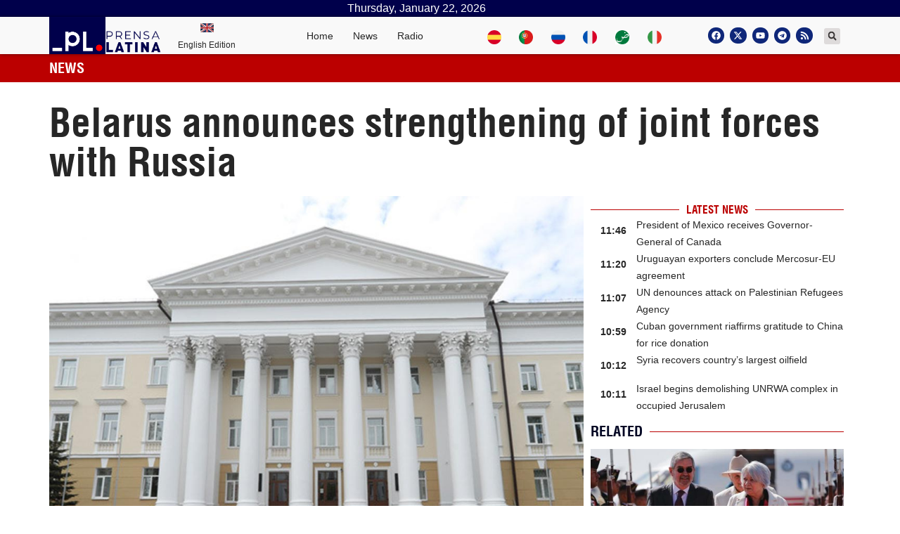

--- FILE ---
content_type: text/css
request_url: https://www.plenglish.com/wp-content/uploads/elementor/css/post-205073.css?ver=1720620071
body_size: 1016
content:
.elementor-205073 .elementor-element.elementor-element-eaa23f0{--display:flex;--flex-direction:row;--container-widget-width:initial;--container-widget-height:100%;--container-widget-flex-grow:1;--container-widget-align-self:stretch;--flex-wrap-mobile:wrap;--background-transition:0.3s;}.elementor-205073 .elementor-element.elementor-element-eaa23f0:not(.elementor-motion-effects-element-type-background), .elementor-205073 .elementor-element.elementor-element-eaa23f0 > .elementor-motion-effects-container > .elementor-motion-effects-layer{background-color:var( --e-global-color-secondary );}.elementor-205073 .elementor-element.elementor-element-eaa23f0, .elementor-205073 .elementor-element.elementor-element-eaa23f0::before{--border-transition:0.3s;}.elementor-205073 .elementor-element.elementor-element-4eac2a7 .elementor-heading-title{color:#FFFFFF;font-family:"Helvetica condensed", Sans-serif;font-size:20px;font-weight:bold;}.elementor-205073 .elementor-element.elementor-element-0ed95c1{--display:flex;--flex-direction:row;--container-widget-width:initial;--container-widget-height:100%;--container-widget-flex-grow:1;--container-widget-align-self:stretch;--flex-wrap-mobile:wrap;--background-transition:0.3s;}.elementor-205073 .elementor-element.elementor-element-4bd2477 .elementor-button{background-color:var( --e-global-color-secondary );}.elementor-205073 .elementor-element.elementor-element-d884123{--display:flex;--flex-direction:row;--container-widget-width:initial;--container-widget-height:100%;--container-widget-flex-grow:1;--container-widget-align-self:stretch;--flex-wrap-mobile:wrap;--background-transition:0.3s;}.elementor-205073 .elementor-element.elementor-element-06b19d7 .elementor-heading-title{color:var( --e-global-color-text );font-family:"Helvetica condensed", Sans-serif;font-size:56px;font-weight:600;}.elementor-205073 .elementor-element.elementor-element-c3f78e2{--display:flex;--flex-direction:row;--container-widget-width:initial;--container-widget-height:100%;--container-widget-flex-grow:1;--container-widget-align-self:stretch;--flex-wrap-mobile:wrap;--gap:0px 0px;--background-transition:0.3s;}.elementor-205073 .elementor-element.elementor-element-9fc8b6f{--display:flex;--background-transition:0.3s;--margin-top:0px;--margin-bottom:0px;--margin-left:0px;--margin-right:0px;--padding-top:0px;--padding-bottom:0px;--padding-left:0px;--padding-right:0px;}.elementor-205073 .elementor-element.elementor-element-450f08e{--display:flex;--background-transition:0.3s;}.elementor-205073 .elementor-element.elementor-element-5d7854a .elementor-widget-container{font-family:"Helvetica", Sans-serif;font-size:20px;font-weight:400;}.elementor-205073 .elementor-element.elementor-element-36d6027 .elementor-icon-list-icon{width:14px;}.elementor-205073 .elementor-element.elementor-element-36d6027 .elementor-icon-list-icon i{font-size:14px;}.elementor-205073 .elementor-element.elementor-element-36d6027 .elementor-icon-list-icon svg{--e-icon-list-icon-size:14px;}.elementor-205073 .elementor-element.elementor-element-36d6027 .elementor-icon-list-text, .elementor-205073 .elementor-element.elementor-element-36d6027 .elementor-icon-list-text a{color:#3B3B3B;}.elementor-205073 .elementor-element.elementor-element-36d6027 .elementor-icon-list-item{font-family:"Helvetica", Sans-serif;font-weight:400;}.elementor-205073 .elementor-element.elementor-element-1d2203f{--grid-side-margin:10px;--grid-column-gap:10px;--grid-row-gap:10px;--grid-bottom-margin:10px;--e-share-buttons-primary-color:#111233;}.elementor-205073 .elementor-element.elementor-element-1d2203f .elementor-share-btn{font-size:calc(0.75px * 10);}.elementor-205073 .elementor-element.elementor-element-1d2203f .elementor-share-btn__icon{--e-share-buttons-icon-size:2.2em;}.elementor-205073 .elementor-element.elementor-element-1d2203f .elementor-share-btn:hover{--e-share-buttons-primary-color:#DA0505;}.elementor-205073 .elementor-element.elementor-element-e5145f6{color:var( --e-global-color-text );font-family:"Helvetica", Sans-serif;font-size:20px;font-weight:400;line-height:28px;}.elementor-205073 .elementor-element.elementor-element-7bf4044 .elementor-icon-list-icon{width:14px;}.elementor-205073 .elementor-element.elementor-element-7bf4044 .elementor-icon-list-icon i{font-size:14px;}.elementor-205073 .elementor-element.elementor-element-7bf4044 .elementor-icon-list-icon svg{--e-icon-list-icon-size:14px;}.elementor-205073 .elementor-element.elementor-element-237e6dd{--display:flex;--flex-direction:column;--container-widget-width:100%;--container-widget-height:initial;--container-widget-flex-grow:0;--container-widget-align-self:initial;--flex-wrap-mobile:wrap;--background-transition:0.3s;}.elementor-205073 .elementor-element.elementor-element-7639a6f{--divider-border-style:solid;--divider-color:var( --e-global-color-secondary );--divider-border-width:1px;}.elementor-205073 .elementor-element.elementor-element-7639a6f .elementor-divider-separator{width:100%;}.elementor-205073 .elementor-element.elementor-element-7639a6f .elementor-divider{padding-block-start:2px;padding-block-end:2px;}.elementor-205073 .elementor-element.elementor-element-7639a6f .elementor-divider__text{font-family:"helvetica condensed", Sans-serif;font-weight:700;}.elementor-205073 .elementor-element.elementor-element-6725b0b{--grid-columns:1;--grid-row-gap:0px;}.elementor-205073 .elementor-element.elementor-element-83949da{--divider-border-style:solid;--divider-color:var( --e-global-color-secondary );--divider-border-width:1px;}.elementor-205073 .elementor-element.elementor-element-83949da .elementor-divider-separator{width:100%;}.elementor-205073 .elementor-element.elementor-element-83949da .elementor-divider{padding-block-start:15px;padding-block-end:15px;}.elementor-205073 .elementor-element.elementor-element-83949da .elementor-divider__text{color:#030724;font-family:"helvetica condensed", Sans-serif;font-size:20px;font-weight:700;}.elementor-205073 .elementor-element.elementor-element-ecf1ea4{--grid-column-gap:30px;--grid-row-gap:35px;}@media(max-width:1024px){ .elementor-205073 .elementor-element.elementor-element-1d2203f{--grid-side-margin:10px;--grid-column-gap:10px;--grid-row-gap:10px;--grid-bottom-margin:10px;}.elementor-205073 .elementor-element.elementor-element-6725b0b{--grid-columns:2;}}@media(max-width:767px){.elementor-205073 .elementor-element.elementor-element-06b19d7 .elementor-heading-title{font-size:30px;} .elementor-205073 .elementor-element.elementor-element-1d2203f{--grid-side-margin:10px;--grid-column-gap:10px;--grid-row-gap:10px;--grid-bottom-margin:10px;}.elementor-205073 .elementor-element.elementor-element-6725b0b{--grid-columns:1;}}@media(min-width:768px){.elementor-205073 .elementor-element.elementor-element-9fc8b6f{--width:66.6666%;}.elementor-205073 .elementor-element.elementor-element-237e6dd{--width:33.3333%;}}/* Start Custom Fonts CSS */@font-face {
	font-family: 'Helvetica condensed';
	font-style: normal;
	font-weight: bold;
	font-display: auto;
	src: url('https://www.plenglish.com/wp-content/uploads/2021/06/helvetica-condensed-blackobl-webfont.woff2') format('woff2'),
		url('https://www.plenglish.com/wp-content/uploads/2021/06/helvetica-condensed-light-webfont.woff') format('woff');
}
/* End Custom Fonts CSS */
/* Start Custom Fonts CSS */@font-face {
	font-family: 'helvetica condensed';
	font-style: normal;
	font-weight: normal;
	font-display: auto;
	src: url('https://www.plenglish.com/wp-content/uploads/2021/06/helvetica-condensed-webfont.woff2') format('woff2'),
		url('https://www.plenglish.com/wp-content/uploads/2021/06/helvetica-condensed-webfont.woff') format('woff');
}
@font-face {
	font-family: 'helvetica condensed';
	font-style: normal;
	font-weight: bold;
	font-display: auto;
	src: url('https://www.plenglish.com/wp-content/uploads/2021/06/helvetica-condensed-bold-webfont.woff2') format('woff2'),
		url('https://www.plenglish.com/wp-content/uploads/2021/06/helvetica-condensed-bold-webfont.woff') format('woff');
}
/* End Custom Fonts CSS */

--- FILE ---
content_type: text/css
request_url: https://www.plenglish.com/wp-content/uploads/elementor/css/post-35117.css?ver=1720619842
body_size: 823
content:
.elementor-35117 .elementor-element.elementor-element-77e8f464{margin-top:0px;margin-bottom:0px;}.elementor-35117 .elementor-element.elementor-element-2cc8a9a5 .elementor-search-form__container{min-height:31px;}.elementor-35117 .elementor-element.elementor-element-2cc8a9a5 .elementor-search-form__submit{min-width:31px;}body:not(.rtl) .elementor-35117 .elementor-element.elementor-element-2cc8a9a5 .elementor-search-form__icon{padding-left:calc(31px / 3);}body.rtl .elementor-35117 .elementor-element.elementor-element-2cc8a9a5 .elementor-search-form__icon{padding-right:calc(31px / 3);}.elementor-35117 .elementor-element.elementor-element-2cc8a9a5 .elementor-search-form__input, .elementor-35117 .elementor-element.elementor-element-2cc8a9a5.elementor-search-form--button-type-text .elementor-search-form__submit{padding-left:calc(31px / 3);padding-right:calc(31px / 3);}.elementor-35117 .elementor-element.elementor-element-2cc8a9a5 .elementor-search-form__input,
					.elementor-35117 .elementor-element.elementor-element-2cc8a9a5 .elementor-search-form__icon,
					.elementor-35117 .elementor-element.elementor-element-2cc8a9a5 .elementor-lightbox .dialog-lightbox-close-button,
					.elementor-35117 .elementor-element.elementor-element-2cc8a9a5 .elementor-lightbox .dialog-lightbox-close-button:hover,
					.elementor-35117 .elementor-element.elementor-element-2cc8a9a5.elementor-search-form--skin-full_screen input[type="search"].elementor-search-form__input{color:#F4F4F4;fill:#F4F4F4;}.elementor-35117 .elementor-element.elementor-element-2cc8a9a5:not(.elementor-search-form--skin-full_screen) .elementor-search-form__container{background-color:#C2BEBE8A;border-radius:15px;}.elementor-35117 .elementor-element.elementor-element-2cc8a9a5.elementor-search-form--skin-full_screen input[type="search"].elementor-search-form__input{background-color:#C2BEBE8A;border-radius:15px;}.elementor-35117 .elementor-element.elementor-element-240f2436 > .elementor-widget-wrap > .elementor-widget:not(.elementor-widget__width-auto):not(.elementor-widget__width-initial):not(:last-child):not(.elementor-absolute){margin-bottom:0px;}.elementor-35117 .elementor-element.elementor-element-2aac433d .elementor-nav-menu .elementor-item{font-family:"Helvetica", Sans-serif;font-size:1.3em;font-weight:400;line-height:1em;letter-spacing:0px;}.elementor-35117 .elementor-element.elementor-element-2aac433d .elementor-nav-menu--main .elementor-item{color:#FFFFFF;fill:#FFFFFF;padding-top:10px;padding-bottom:10px;}.elementor-35117 .elementor-element.elementor-element-2aac433d .elementor-nav-menu--main .elementor-item:hover,
					.elementor-35117 .elementor-element.elementor-element-2aac433d .elementor-nav-menu--main .elementor-item.elementor-item-active,
					.elementor-35117 .elementor-element.elementor-element-2aac433d .elementor-nav-menu--main .elementor-item.highlighted,
					.elementor-35117 .elementor-element.elementor-element-2aac433d .elementor-nav-menu--main .elementor-item:focus{color:#fff;}.elementor-35117 .elementor-element.elementor-element-2aac433d .elementor-nav-menu--main:not(.e--pointer-framed) .elementor-item:before,
					.elementor-35117 .elementor-element.elementor-element-2aac433d .elementor-nav-menu--main:not(.e--pointer-framed) .elementor-item:after{background-color:#BB0000;}.elementor-35117 .elementor-element.elementor-element-2aac433d .e--pointer-framed .elementor-item:before,
					.elementor-35117 .elementor-element.elementor-element-2aac433d .e--pointer-framed .elementor-item:after{border-color:#BB0000;}.elementor-35117 .elementor-element.elementor-element-2aac433d .elementor-nav-menu--main:not(.e--pointer-framed) .elementor-item.elementor-item-active:before,
					.elementor-35117 .elementor-element.elementor-element-2aac433d .elementor-nav-menu--main:not(.e--pointer-framed) .elementor-item.elementor-item-active:after{background-color:#BB0000;}.elementor-35117 .elementor-element.elementor-element-2aac433d .e--pointer-framed .elementor-item.elementor-item-active:before,
					.elementor-35117 .elementor-element.elementor-element-2aac433d .e--pointer-framed .elementor-item.elementor-item-active:after{border-color:#BB0000;}.elementor-35117 .elementor-element.elementor-element-2aac433d .elementor-nav-menu--dropdown a, .elementor-35117 .elementor-element.elementor-element-2aac433d .elementor-menu-toggle{color:#FFFFFF;}.elementor-35117 .elementor-element.elementor-element-6b396a0a{margin-top:18px;margin-bottom:18px;}.elementor-35117 .elementor-element.elementor-element-579249ec > .elementor-widget-wrap > .elementor-widget:not(.elementor-widget__width-auto):not(.elementor-widget__width-initial):not(:last-child):not(.elementor-absolute){margin-bottom:0px;}.elementor-35117 .elementor-element.elementor-element-7077fd84{--grid-template-columns:repeat(0, auto);--icon-size:16px;--grid-column-gap:10px;--grid-row-gap:0px;}.elementor-35117 .elementor-element.elementor-element-7077fd84 .elementor-widget-container{text-align:center;}.elementor-35117 .elementor-element.elementor-element-7077fd84 .elementor-social-icon{background-color:#FFFFFF00;border-style:solid;border-width:1px 1px 1px 1px;border-color:#FFFFFF;}.elementor-35117 .elementor-element.elementor-element-7077fd84 .elementor-social-icon i{color:#FFFFFF;}.elementor-35117 .elementor-element.elementor-element-7077fd84 .elementor-social-icon svg{fill:#FFFFFF;}.elementor-35117 .elementor-element.elementor-element-7077fd84 .elementor-social-icon:hover{background-color:#FFFFFF;border-color:#02010100;}.elementor-35117 .elementor-element.elementor-element-7077fd84 .elementor-social-icon:hover i{color:#FF0000;}.elementor-35117 .elementor-element.elementor-element-7077fd84 .elementor-social-icon:hover svg{fill:#FF0000;}#elementor-popup-modal-35117 .dialog-message{width:360px;height:100vh;align-items:flex-start;padding:20px 20px 20px 20px;}#elementor-popup-modal-35117{justify-content:flex-start;align-items:flex-end;pointer-events:all;background-color:rgba(0,0,0,.8);}#elementor-popup-modal-35117 .dialog-close-button{display:flex;font-size:20px;}#elementor-popup-modal-35117 .dialog-widget-content{animation-duration:0.6s;background-color:#0D0C21;box-shadow:2px 8px 23px 3px rgba(0,0,0,0.2);}#elementor-popup-modal-35117 .dialog-close-button i{color:#FFF5F5;}#elementor-popup-modal-35117 .dialog-close-button svg{fill:#FFF5F5;}#elementor-popup-modal-35117 .dialog-close-button:hover i{color:#FF0000;}

--- FILE ---
content_type: text/css
request_url: https://www.plenglish.com/wp-content/uploads/elementor/css/post-35077.css?ver=1674819166
body_size: 461
content:
.elementor-35077 .elementor-element.elementor-element-707d9783:not(.elementor-motion-effects-element-type-background), .elementor-35077 .elementor-element.elementor-element-707d9783 > .elementor-motion-effects-container > .elementor-motion-effects-layer{background-color:#D2D2D2;}.elementor-35077 .elementor-element.elementor-element-707d9783, .elementor-35077 .elementor-element.elementor-element-707d9783 > .elementor-background-overlay{border-radius:20px 20px 20px 20px;}.elementor-35077 .elementor-element.elementor-element-707d9783{transition:background 0.3s, border 0.3s, border-radius 0.3s, box-shadow 0.3s;}.elementor-35077 .elementor-element.elementor-element-707d9783 > .elementor-background-overlay{transition:background 0.3s, border-radius 0.3s, opacity 0.3s;}.elementor-35077 .elementor-element.elementor-element-5b1902d5 > .elementor-widget-wrap > .elementor-widget:not(.elementor-widget__width-auto):not(.elementor-widget__width-initial):not(:last-child):not(.elementor-absolute){margin-bottom:0px;}.elementor-35077 .elementor-element.elementor-element-359c5597 img{width:100%;}.elementor-bc-flex-widget .elementor-35077 .elementor-element.elementor-element-5482f76a.elementor-column .elementor-widget-wrap{align-items:center;}.elementor-35077 .elementor-element.elementor-element-5482f76a.elementor-column.elementor-element[data-element_type="column"] > .elementor-widget-wrap.elementor-element-populated{align-content:center;align-items:center;}.elementor-35077 .elementor-element.elementor-element-5482f76a > .elementor-widget-wrap > .elementor-widget:not(.elementor-widget__width-auto):not(.elementor-widget__width-initial):not(:last-child):not(.elementor-absolute){margin-bottom:5px;}.elementor-35077 .elementor-element.elementor-element-5e5eeadf{text-align:left;}.elementor-35077 .elementor-element.elementor-element-5e5eeadf .elementor-heading-title{font-family:"Helvetica", Sans-serif;font-size:18px;font-weight:600;}.elementor-35077 .elementor-element.elementor-element-1905f9d3{text-align:left;}.elementor-35077 .elementor-element.elementor-element-1905f9d3 .elementor-heading-title{font-family:"Helvetica", Sans-serif;font-size:16px;font-weight:500;}@media(max-width:767px){.elementor-35077 .elementor-element.elementor-element-359c5597 img{width:21%;}.elementor-35077 .elementor-element.elementor-element-359c5597 > .elementor-widget-container{margin:10px 0px 0px 0px;}.elementor-35077 .elementor-element.elementor-element-359c5597{width:auto;max-width:auto;}.elementor-35077 .elementor-element.elementor-element-5482f76a > .elementor-element-populated{margin:20px 20px 20px 20px;--e-column-margin-right:20px;--e-column-margin-left:20px;}.elementor-35077 .elementor-element.elementor-element-5e5eeadf{text-align:center;width:100%;max-width:100%;}.elementor-35077 .elementor-element.elementor-element-1905f9d3{text-align:center;width:100%;max-width:100%;}}@media(min-width:768px){.elementor-35077 .elementor-element.elementor-element-5b1902d5{width:11.843%;}.elementor-35077 .elementor-element.elementor-element-5482f76a{width:88.157%;}}

--- FILE ---
content_type: text/css
request_url: https://www.plenglish.com/wp-content/uploads/elementor/css/post-38588.css?ver=1623923259
body_size: 551
content:
.elementor-bc-flex-widget .elementor-38588 .elementor-element.elementor-element-1b0a747.elementor-column .elementor-widget-wrap{align-items:center;}.elementor-38588 .elementor-element.elementor-element-1b0a747.elementor-column.elementor-element[data-element_type="column"] > .elementor-widget-wrap.elementor-element-populated{align-content:center;align-items:center;}.elementor-38588 .elementor-element.elementor-element-1b0a747 > .elementor-widget-wrap > .elementor-widget:not(.elementor-widget__width-auto):not(.elementor-widget__width-initial):not(:last-child):not(.elementor-absolute){margin-bottom:0px;}.elementor-38588 .elementor-element.elementor-element-b5151a5 .elementor-icon-wrapper{text-align:center;}.elementor-38588 .elementor-element.elementor-element-b5151a5.elementor-view-stacked .elementor-icon{background-color:#BB0000;}.elementor-38588 .elementor-element.elementor-element-b5151a5.elementor-view-framed .elementor-icon, .elementor-38588 .elementor-element.elementor-element-b5151a5.elementor-view-default .elementor-icon{color:#BB0000;border-color:#BB0000;}.elementor-38588 .elementor-element.elementor-element-b5151a5.elementor-view-framed .elementor-icon, .elementor-38588 .elementor-element.elementor-element-b5151a5.elementor-view-default .elementor-icon svg{fill:#BB0000;}.elementor-38588 .elementor-element.elementor-element-b5151a5 .elementor-icon{font-size:10px;}.elementor-38588 .elementor-element.elementor-element-b5151a5 .elementor-icon svg{height:10px;}.elementor-38588 .elementor-element.elementor-element-b5151a5{width:auto;max-width:auto;}.elementor-bc-flex-widget .elementor-38588 .elementor-element.elementor-element-d4dc84c.elementor-column .elementor-widget-wrap{align-items:center;}.elementor-38588 .elementor-element.elementor-element-d4dc84c.elementor-column.elementor-element[data-element_type="column"] > .elementor-widget-wrap.elementor-element-populated{align-content:center;align-items:center;}.elementor-38588 .elementor-element.elementor-element-d4dc84c > .elementor-widget-wrap > .elementor-widget:not(.elementor-widget__width-auto):not(.elementor-widget__width-initial):not(:last-child):not(.elementor-absolute){margin-bottom:0px;}.elementor-38588 .elementor-element.elementor-element-5260bdb .elementor-heading-title{color:#262626;font-family:"Helvetica condensed", Sans-serif;font-size:26px;font-weight:600;line-height:20px;}@media(min-width:768px){.elementor-38588 .elementor-element.elementor-element-1b0a747{width:3.811%;}.elementor-38588 .elementor-element.elementor-element-d4dc84c{width:96.189%;}}@media(max-width:767px){.elementor-38588 .elementor-element.elementor-element-1b0a747{width:11%;}.elementor-38588 .elementor-element.elementor-element-d4dc84c{width:80%;}.elementor-38588 .elementor-element.elementor-element-5260bdb .elementor-heading-title{font-size:16px;line-height:18px;}}/* Start custom CSS for theme-post-title, class: .elementor-element-5260bdb */.elementor-38588 .elementor-element.elementor-element-5260bdb a:hover  {color:#bb0000;}/* End custom CSS */
/* Start Custom Fonts CSS */@font-face {
	font-family: 'Helvetica condensed';
	font-style: normal;
	font-weight: bold;
	font-display: auto;
	src: url('https://www.plenglish.com/wp-content/uploads/2021/06/helvetica-condensed-blackobl-webfont.woff2') format('woff2'),
		url('https://www.plenglish.com/wp-content/uploads/2021/06/helvetica-condensed-light-webfont.woff') format('woff');
}
/* End Custom Fonts CSS */